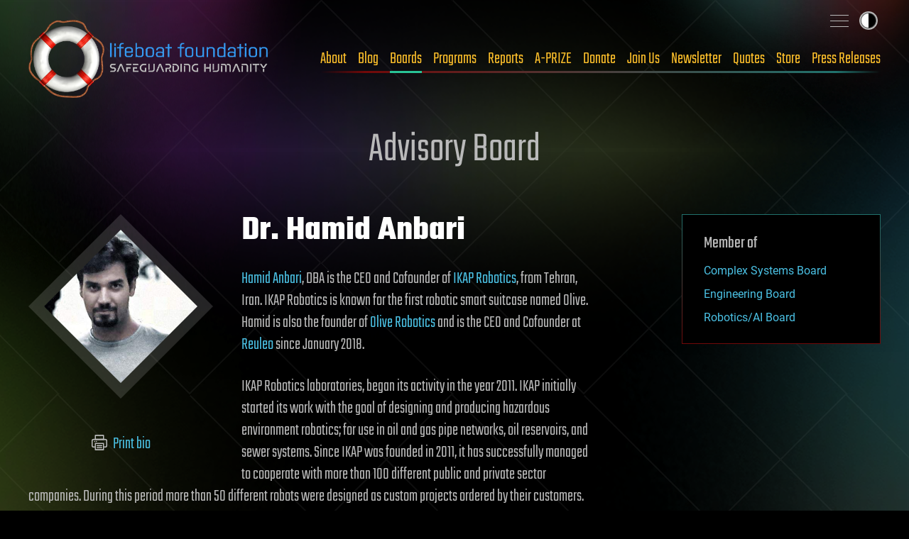

--- FILE ---
content_type: text/html
request_url: https://russian.lifeboat.com/ex/bios.hamid.anbari
body_size: 11166
content:
<!DOCTYPE html>
<html lang="en" class="no-js">

<head>
  <title>Lifeboat Foundation Bios: Dr. Hamid Anbari</title>
  <meta property="og:image" content="https://russian.lifeboat.com/board/hamid.anbari.jpg" />
  <meta property="og:description" content="Hamid Anbari, DBA is the CEO and Cofounder of IKAP Robotics, from Tehran, Iran. IKAP Robotics is known for the first robotic smart suitcase named Olive. Hamid is also the founder of Olive Robotics and is the CEO and Cofounder at Reuleo since January 2018." />
<script>const ucs=localStorage.getItem('user-color-scheme');ucs && document.documentElement.setAttribute('data-user-color-scheme', ucs);</script>
<meta charset="UTF-8" />
<meta name="viewport" content="width=device-width, initial-scale=1.0" />
<link rel="icon" type="image/x-icon" href="/favicon.ico">
<link rel="icon" type="image/png" sizes="512x512" href="/favicon-512.png">
<link rel="apple-touch-icon" sizes="180x180" href="/apple-touch-icon.png">
<meta name="msapplication-TileImage" content="/ms-icon-144x144.png">
<link rel="icon" type="image/png" sizes="64x64" href="/favicon-64.png">
<link rel="icon" type="image/png" sizes="32x32" href="/favicon-32.png">
<link rel="canonical" href="https://lifeboat.com/ex/bios.hamid.anbari" />
<meta name="description" content="Hamid Anbari, DBA is the CEO and Cofounder of IKAP Robotics, from Tehran, Iran. IKAP Robotics is known for the first robotic smart suitcase named Olive. Hamid is also the founder of Olive Robotics and is the CEO and Cofounder at Reuleo since January 2018." />
<!--  This is our 2025 library. Next two lines are for Facebook -->
<meta property="og:site_name" content="Lifeboat Foundation" />
<meta property="og:type" content="website" />
<meta property="og:url" content="https://russian.lifeboat.com/ex/bios.hamid.anbari" />
<meta property="og:title" content="Lifeboat Foundation Bios: Dr. Hamid Anbari" />
<meta name="twitter:description" content="Hamid Anbari, DBA is the CEO and Cofounder of IKAP Robotics, from Tehran, Iran. IKAP Robotics is known for the first robotic smart suitcase named Olive. Hamid is also the founder of Olive Robotics and is the CEO and Cofounder at Reuleo since January 2018." />
<meta name="twitter:card" content="summary_large_image" />
<meta name="twitter:creator" content="@LifeboatHQ" />
<meta name="twitter:site" content="@LifeboatHQ" />
<meta name="twitter:image" content="https://lifeboat.com/board/hamid.anbari.jpg" />
<link rel="stylesheet" media="all" href="/fonts/fonts.css" />
<link rel="stylesheet" media="all" href="/css/all.css" />
<link rel="stylesheet" media="print" href="/css/print.css" />
<script src="https://cdn.plyr.io/3.8.3/plyr.js"></script>
<link rel="stylesheet" href="https://cdn.plyr.io/3.8.3/plyr.css" />
</head>

<body class="inner">
  <div class="site-wrap">
    <a class="skip-link | button" href="#main-content">Skip to content</a>
    <header class="site-head">
      <div class="wrapper">
        <div class="site-head__inner">
          <a href="/" aria-label="Lifeboat Foundation - home" class="site-head__brand">Lifeboat Foundation: Safeguarding Humanity</a>
          <nav class="nav | site-head__nav | font-sans" aria-label="Primary">
            <ul class="nav__list">
              <li>
                <a href="/ex/about">About</a>
              </li>
              <li>
                <a href="/blog">Blog</a>
              </li>
              <li>
                <a href="/ex/boards">Boards</a>
              </li>
              <li>
                <a href="/ex/programs">Programs</a>
              </li>
              <li>
                <a href="/ex/reports">Reports</a>
              </li>
              <li>
                <a href="/ex/a-prize">A-PRIZE</a>
              </li>
              <li>
                <a href="/ex/donate">Donate</a>
              </li>
              <li>
                <a href="/ex/join.us">Join Us</a>
              </li>
              <li>
                <a href="/newsletter.cgi">Newsletter</a>
              </li>
              <li>
                <a href="/ex/quotes">Quotes</a>
              </li>
              <li>
                <a href="/store">Store</a>
              </li>
              <li>
                <a href="/ex/press.releases">Press Releases</a>
              </li>
            </ul>
          </nav>
        </div>
        <input type="checkbox" id="sitemap-toggler" class="visually-hidden" />
        <label for="sitemap-toggler">
          <span>Toggle sitemap</span>
        </label>
        <nav aria-label="Secondary" class="nav | site-head__nav-secondary">
          <div>
            <h2>Lifeboat Foundation <strong>Sitemap</strong>
            </h2>
            <form method="GET" name="GoogleForm" autocomplete="off" action="https://www.google.com/search">
              <input type="hidden" name="ie" value="UTF-8" />
              <input type="hidden" name="oe" value="UTF-8" />
              <input type="hidden" name="domains" value="lifeboat.com" />
              <input type="hidden" name="sitesearch" value="lifeboat.com" />
              <input type="text" name="q" id="search_text" placeholder="Search" />
              <button type="submit" name="btnG">
                <svg class="icon-search" data-name="Layer 1" xmlns="http://www.w3.org/2000/svg" viewBox="0 0 20 20">
                  <defs>
                    <style>
                      .cls-1 {
                        fill: none;
                        stroke: #000;
                        stroke-linecap: round;
                        stroke-linejoin: round;
                        stroke-width: 2px;
                      }
                    </style>
                  </defs>
                  <title>icon-search</title>
                  <circle class="cls-1" cx="8.5" cy="8.5" r="7.5" />
                  <line class="cls-1" x1="19" y1="19" x2="13.8" y2="13.8" />
                </svg>
              </button>
            </form>
          </div>
          <ul class="site-map">
            <li class="main-areas">
              <div>
                <h3>Main Areas</h3>
                <ul>
                  <li>
                    <a href="/">Home</a>
                  </li>
                  <li>
                    <a href="/ex/about">About</a>
                  </li>
                  <li>
                    <a href="/ex/boards">Boards</a>
                  </li>
                  <li>
                  <li>
                    <a href="/blog">Blog</a>
                  </li>
                  <li>
                    <a href="/ex/programs">Programs</a>
                  </li>
                  <li>
                    <a href="/ex/reports">Reports</a>
                  </li>
                  <li>
                    <a href="/ex/a-prize">A-PRIZE</a>
                  </li>
                  <li>
                    <a href="/ex/donate">Donate</a>
                  </li>
                  <li>
                    <a href="/ex/join.us">Join Us</a>
                  </li>
                  <li>
                    <a href="/newsletter.cgi">Newsletter</a>
                  </li>
                  <li>
                    <a href="/ex/quotes">Quotes</a>
                  </li>
                  <li>
                    <a href="/store">Store</a>
                  </li>
                  <li>
                    <a href="/ex/press.releases">Press Releases</a>
                  </li>
                </ul>
              </div>
            </li>
            <li class="current-programs">
              <div>
                <h3>Current Programs</h3>
                <ul>
                  <li>
                    <a href="/ex/aishield">AIShield</a>
                  </li>
                  <li>
                    <a href="/ex/asteroidshield">AsteroidShield</a>
                  </li>
                  <li>
                    <a href="/ex/bioshield">BioShield</a>
                  </li>
                  <li>
                    <a href="/ex/infopreserver">InfoPreserver</a>
                  </li>
                  <li>
                    <a href="/ex/internetshield">InternetShield</a>
                  </li>
                  <li>
                    <a href="/ex/lifepreserver">LifePreserver</a>
                  </li>
                  <li>
                    <a href="/ex/lifeshieldbunkers">LifeShield Bunkers</a>
                  </li>
                  <li>
                    <a href="/ex/nanoshield">NanoShield</a>
                  </li>
                  <li>
                    <a href="/ex/scientificfreedomshield">ScientificFreedomShield</a>
                  </li>
                  <li>
                    <a href="/ex/securitypreserver">SecurityPreserver</a>
                  </li>
                  <li>
                    <a href="/ex/spacehabitats">Space Habitats</a>
                  </li>
                  <li>
                    <a href="/ex/x-risks-network">X-Risks Network</a>
                  </li>
                </ul>
              </div>
            </li>
            <li class="cool-places">
              <div>
                <h3>Cool Places</h3>
                <ul>
                  <li>
                    <a href="/ex/arki">Ark I</a>
                  </li>
                  <li>
                    <a href="/ex/blue.beauty">Blue Beauty</a>
                  </li>
                  <li>
                    <a href="/ex/em">EM Launch</a>
                  </li>
                  <li>
                    <a href="/ex/getas">GETAS</a>
                  </li>
                  <li>
                    <a href="/ex/song">Official Song</a>
                  </li>
                </ul>
              </div>
            </li>
            <li class="working-together">
              <div>
                <h3>Working Together</h3>
                <ul>
                  <li>
                    <a href="/ex/a-500">A-500</a>
                  </li>
                  <li>
                    <a href="/ex/banners">Banners</a>
                  </li>
                  <li>
                    <a href="/ex/fight.aids">FightAIDS@Home</a>
                  </li>
                  <li>
                    <a href="/ex/folding.home">Folding@Home</a>
                  </li>
                  <li>
                    <a href="/ex/forums">Forums</a>
                  </li>
                  <li>
                    <a href="/ex/500">Lifeboat 500</a>
                  </li>
                  <li>
                    <a href="/ex/links">Links</a>
                  </li>
                  <li>
                    <a href="/ex/openings">Openings</a>
                  </li>
                  <li>
                    <a href="/ex/spokesperson">Outreach</a>
                  </li>
                  <li>
                    <a href="/ex/partnerships">Partnerships</a>
                  </li>
                  <li>
                    <a href="/ex/rosetta.home">Rosetta@Home</a>
                  </li>
                  <li>
                    <a href="/ex/volunteer">Volunteer Work</a>
                  </li>
                </ul>
              </div>
            </li>
            <li class="about-us">
              <div>
                <h3>About Us</h3>
                <ul>
                  <li>
                    <a href="/ex/bitcoin">Bitcoin Endowment Fund</a>
                  </li>
                  <li>
                    <a href="/ex/boards">Boards</a>
                  </li>
                  <li>
                    <a href="/ex/directors">Board of Directors</a>
                  </li>
                  <li>
                    <a href="/ex/contact.us">Contact Us</a>
                  </li>
                  <li>
                    <a href="/ex/donor.date.list">Donor List</a>
                  </li>
                  <li>
                    <a href="/ex/faq">FAQ</a>
                  </li>
                  <li>
                    <a href="/ex/finances">Finances</a>
                  </li>
                  <li>
                    <a href="/ex/guardian.award">Guardian Award</a>
                  </li>
                  <li>
                    <a href="/ex/ai">Interactive Friendly AI</a>
                  </li>
                  <li>
                    <a href="/ex/logo">Logo</a>
                  </li>
                  <li>
                    <a href="/ex/board.memorial">Memorial Board</a>
                  </li>
                  <li>
                    <a href="/ex/mission.statement">Mission Statement</a>
                  </li>
                  <li>
                    <a href="/ex/procedures">Procedures</a>
                  </li>
                  <li>
                    <a href="/ex/staff">Staff</a>
                  </li>
                  <li>
                    <a href="/ex/supplemental.faq">Supplemental FAQ</a>
                  </li>
                  <li>
                    <a href="/ex/timeline">Timeline</a>
                  </li>
                </ul>
              </div>
            </li>
            <li class="more-programs">
              <div>
                <h3>More Programs</h3>
                <ul>
                  <li>
                    <a href="/ex/alienshield">AlienShield</a>
                  </li>
                  <li>
                    <a href="/ex/antimattershield">AntimatterShield</a>
                  </li>
                  <li>
                    <a href="/ex/biopreserver">BioPreserver</a>
                  </li>
                  <li>
                    <a href="/ex/blackholeshield">BlackHoleShield</a>
                  </li>
                  <li>
                    <a href="/ex/climateshield">ClimateShield</a>
                  </li>
                  <li>
                    <a href="/ex/commpreserver">CommPreserver</a>
                  </li>
                  <li>
                    <a href="/ex/energypreserver">EnergyPreserver</a>
                  </li>
                  <li>
                    <a href="/ex/gammarayshield">GammaRayShield</a>
                  </li>
                  <li>
                    <a href="/ex/neuroethicsshield">NeuroethicsShield</a>
                  </li>
                  <li>
                    <a href="/ex/nuclearshield">NuclearShield</a>
                  </li>
                  <li>
                    <a href="/ex/particleacceleratorshield">ParticleAcceleratorShield</a>
                  </li>
                  <li>
                    <a href="/ex/personalitypreserver">PersonalityPreserver</a>
                  </li>
                  <li>
                    <a href="/ex/seedpreserver">SeedPreserver</a>
                  </li>
                  <li>
                    <a href="/ex/sunshield">SunShield</a>
                  </li>
                </ul>
              </div>
            </li>
            <li class="educational">
              <div>
                <h3>Educational</h3>
                <ul>
                  <li>
                    <a href="/ex/alexa">Alexa</a>
                  </li>
                  <li>
                    <a href="/ex/books">Books</a>
                  </li>
                  <li>
                    <a href="/ex/brochure">Brochure</a>
                  </li>
                  <li>
                    <a href="/ex/coursework">Coursework</a>
                  </li>
                  <li>
                    <a href="/ex/educational.videos">Educational Videos</a>
                  </li>
                  <li>
                    <a href="/ex/fellows">Fellows</a>
                  </li>
                  <li>
                    <a href="/ex/grants">Grants</a>
                  </li>
                  <li>
                    <a href="/ex/interviews">Interviews</a>
                  </li>
                  <li>
                    <a href="/ex/papers">Papers</a>
                  </li>
                  <li>
                    <a href="/ex/resources">Resources</a>
                  </li>
                  <li>
                    <a href="/ex/rss">RSS Tutorial</a>
                  </li>
                  <li>
                    <a href="/ex/scholarship.info">Scholarships</a>
                  </li>
                  <li>
                    <a href="/ex/university.outreach">University Outreach</a>
                  </li>
                  <li>
                    <a href="/ex/videos">Videos</a>
                  </li>
                  <li>
                    <a href="/ex/whats.new">What&#39;s New</a>
                  </li>
                  <li>
                    <a href="/ex/world.news">World News</a>
                  </li>
                  <li>
                    <a href="https://x.com/LifeboatHQ">X Feed</a>
                  </li>
                </ul>
              </div>
            </li>
            <li class="misc">
              <div>
                <h3>Misc</h3>
                <ul>
                  <li>
                    <a href="/ex/counterterrorism">Counterterrorism</a>
                  </li>
                  <li>
                    <a href="https://italian.lifeboat.com/">Italian</a>
                  </li>
                  <li>
                    <a href="/ex/legal">Legal</a>
                  </li>
                  <li>
                    <a href="/ex/media">Media</a>
                  </li>
                  <li>
                    <a href="/ex/vendor">Member Verification</a>
                  </li>
                  <li>
                    <a href="/ex/services.cgi">Membership Benefits</a>
                  </li>
                  <li>
                    <a href="/ex/privacy.policy">Privacy</a>
                  </li>
                  <li>
                    <a href="https://russian.lifeboat.com/">Russian</a>
                  </li>
                  <li>
                    <a href="/ex/vip">VIP</a>
                  </li>
                </ul>
              </div>
              <div>
                <p class="fund-campaigns">
                  <a href="https://www.indiegogo.com/lifeboatfoundation">
                    <svg class="logo-indiegogo" xmlns="http://www.w3.org/2000/svg" viewBox="0 0 600 85.5">
                      <defs>
                        <style>
                          .cls-1 {
                            fill: #e51075;
                          }
                        </style>
                      </defs>
                      <title>logo-indiegogo</title>
                      <path class="cls-1" d="M0,1.1H22.8V84.5H0ZM81.2,39.6h.3V1h21.8V84.4h-21L56.1,41.1h-.3V84.4H34.1V1h24Zm78.9,3.2c0-20.9-5.9-21.5-15.6-21.5h-7V65.2h8c8.5,0,14.6-1.4,14.6-22.4ZM114.7,1.1H143c27.2,0,40.2,7.2,40.2,41.6,0,35.1-12.8,41.7-39.9,41.7H114.6C114.7,84.4,114.7,1.1,114.7,1.1Zm76.7,0h22.8V84.5H191.4V1.1ZM402.7,65.7c12.4,0,14.2-8.4,14.2-22.2,0-13.6-1.7-22.1-14.2-22.1s-14.3,8.4-14.3,22C388.4,57.3,390.2,65.7,402.7,65.7Zm0-65.7C434.5,0,440,20.4,440,42.8s-5.6,42.6-37.3,42.6S365.3,65,365.3,42.8C365.3,20.4,370.9,0,402.7,0Zm160,65.7c12.4,0,14.2-8.4,14.2-22.2,0-13.6-1.7-22.1-14.2-22.1s-14.3,8.4-14.3,22C548.4,57.3,550.1,65.7,562.7,65.7Zm0-65.7C594.5,0,600,20.4,600,42.8s-5.6,42.6-37.3,42.6S525.2,65,525.2,42.8C525.2,20.4,530.9,0,562.7,0ZM321.5,52.3,324,34.2h33.1V84.5h-21a69.68,69.68,0,0,1-12.9,1c-28,0-34.9-17.4-34.9-42.6C288.3,14,297.8.1,327.2.1c10.6,0,20.1,2.7,26.5,6.8L341.5,25.5a30.72,30.72,0,0,0-15.3-3.8c-9,0-15,2.4-15,21.9,0,18.8,3.6,23.5,14.1,23.5,11.2,0,10.9-4.1,10.9-13.3V52.3Zm160,0L484,34.2h33.1V84.5h-21a69.68,69.68,0,0,1-12.9,1c-28,0-34.9-17.4-34.9-42.6C448.3,14,457.8.1,487.2.1c10.6,0,20,2.7,26.5,6.8L501.5,25.5a30.72,30.72,0,0,0-15.3-3.8c-9,0-15,2.4-15,21.9,0,18.8,3.6,23.5,14.1,23.5,11.2,0,10.9-4.1,10.9-13.3V52.3ZM282.3,21.4H248V32.3h25.3l-2.8,19.8H247.9V64.6h34.3V84.4H225.6V1h56.7Z" />
                    </svg>
                  </a>
                  <a href="https://www.kickstarter.com/profile/lifeboatfoundation">
                    <svg class="logo-kickstarter" data-name="Layer 1" xmlns="http://www.w3.org/2000/svg" viewBox="0 0 1643.42 191.99">
                      <defs>
                        <style>
                          .cls-1 {
                            fill: #141d10;
                          }

                          .cls-2 {
                            fill: #7bc043;
                          }
                        </style>
                      </defs>
                      <title>logo-kickstarter</title>
                      <g>
                        <path class="cls-1" d="M60,66.57l33.88-49.1Q103.54,3.61,118.74,3.6a29.82,29.82,0,0,1,21.48,8.81,28.34,28.34,0,0,1,9.07,21.08,27.45,27.45,0,0,1-4.8,16L113.94,93.92l37.35,47.37a25.83,25.83,0,0,1,5.61,16.54,29.76,29.76,0,0,1-8.81,21.55,28.76,28.76,0,0,1-21.35,9q-13.74,0-20.94-8.94L60,122.34v31.49q0,13.48-4.67,20.95-8.55,13.6-24.82,13.6-14.81,0-23-10Q0,169.17,0,154V37.22q0-14.4,7.74-23.74Q15.87,3.61,30.15,3.6a29.54,29.54,0,0,1,22.68,9.88,25.09,25.09,0,0,1,6.41,11.07Q60,28,60,37.49Zm168.3-25.74v113q0,14.68-7.6,24.15-8.15,10.41-22.55,10.4a29.28,29.28,0,0,1-22.28-9.73q-7.6-8.15-7.6-24.82v-113q0-18.94,7.6-27.49,8.67-9.73,22.28-9.74t22.28,9.61Q228.35,22,228.34,40.83ZM336.39,0q33.21-.13,61.1,22.28,21.88,17.61,21.88,36.42,0,16-13.34,24.82a29.25,29.25,0,0,1-16.55,5.07,29.94,29.94,0,0,1-14-3.47q-2.81-1.47-13.88-13.48a35.28,35.28,0,0,0-50.76-.86,34.84,34.84,0,0,0-10.08,25.28,34.67,34.67,0,0,0,10.08,25.15,33.33,33.33,0,0,0,24.88,10.34q12.27,0,22.81-8.27,6.54-6.27,12.94-12.54,6.94-6,17.61-6a29.75,29.75,0,0,1,21.28,8.61,27.78,27.78,0,0,1,9,20.88q0,16.68-19.61,33.75-27.5,24-63.51,24a95.92,95.92,0,0,1-42-9.48,94.57,94.57,0,0,1-39.69-35.29,93.23,93.23,0,0,1-14.74-50.9q0-41.34,30.69-70.43Q297.55.26,336.39,0ZM490.48,66.57l33.89-49.1Q534,3.61,549.19,3.6a29.82,29.82,0,0,1,21.48,8.81,28.34,28.34,0,0,1,9.07,21.08,27.45,27.45,0,0,1-4.8,16L544.39,93.92l37.35,47.37a25.83,25.83,0,0,1,5.61,16.54,29.76,29.76,0,0,1-8.81,21.55,28.76,28.76,0,0,1-21.35,9q-13.74,0-20.94-8.94l-45.77-57.1v31.49q0,13.48-4.67,20.95-8.54,13.6-24.81,13.6-14.81,0-22.95-10-7.6-9.21-7.6-24.42V37.22q0-14.4,7.74-23.74,8.13-9.87,22.41-9.88a29.54,29.54,0,0,1,22.68,9.88,25,25,0,0,1,6.4,11.07q.81,3.47.8,12.94Z" />
                        <path class="cls-2" d="M624.91,118.21q10,0,21.35,8.8,14.15,11.08,19.35,11.07,7.74,0,7.73-8,0-4.4-4.53-7.47-2.4-1.6-26.95-10.27Q601.71,98.2,601.7,60q0-28.81,21.21-45.49Q641.45,0,668.81,0q23.61,0,41.09,11.27t17.48,29q0,10.68-6.61,17.81t-17.14,7.14q-11.07,0-24.55-10.54-8.4-6.53-12.67-6.53-7.33,0-7.34,7.2,0,6.81,18.14,12.41Q702.31,75.66,716,87q18.27,15.21,18.28,42.69,0,29.9-20.55,46.7Q694.69,192,664.14,192t-50.57-16.28q-16-12.94-16-30.29a26,26,0,0,1,7.88-19.34A27.15,27.15,0,0,1,624.91,118.21ZM785.55,60.84H769.67q-13.21,0-21.88-7.2Q738.58,45.9,738.58,33a28.27,28.27,0,0,1,4.34-14.88A24.52,24.52,0,0,1,754.13,7.94q6.87-3,32.62-3h60.57q22.27,0,28.82,2.67a24.49,24.49,0,0,1,11.67,10.07,27.84,27.84,0,0,1,4.47,15q0,12.41-9.87,21.62-7.06,6.52-23.08,6.53H845.58v90.72q0,14.82-5.07,22.95-8.53,13.61-24.68,13.61T791,175.71q-5.47-7.74-5.47-23.48Zm146,102.6q-4.28,10.13-8.81,15.07a28.79,28.79,0,0,1-22,9.87q-15.88,0-24.68-12.81a29.49,29.49,0,0,1-5.21-17.07,37.34,37.34,0,0,1,3.74-15.88l57-121.27Q939.78,3.6,959.12,3.6q19.62,0,28.15,18.28l57.51,122.21a33.88,33.88,0,0,1,3.47,14.54,30,30,0,0,1-30.16,29.75q-11.61,0-19.34-7.2-5.75-5.33-11.48-17.74Zm249.42-46.57,14.13,22.68a36.5,36.5,0,0,1,5.88,19.48,27.84,27.84,0,0,1-8.74,21,29.88,29.88,0,0,1-21.41,8.33q-16.29,0-24.69-13.87L1121,133.42V158.1a30.08,30.08,0,0,1-8.34,21.48,27.7,27.7,0,0,1-21,8.8q-15.48,0-23.48-11.07-7.2-9.74-7.2-25.62V39.49q0-34.54,37.22-34.55h38.16a61.34,61.34,0,0,1,35,10.87A64,64,0,0,1,1194.93,44a66.17,66.17,0,0,1,5.61,26.28Q1200.54,95,1180.93,116.87Zm71.34-56h-15.88q-13.2,0-21.87-7.2-9.21-7.74-9.21-20.68a28.35,28.35,0,0,1,4.33-14.88,24.52,24.52,0,0,1,11.21-10.14q6.87-3,32.62-3H1314q22.28,0,28.82,2.67a24.51,24.51,0,0,1,11.68,10.07,27.92,27.92,0,0,1,4.46,15q0,12.41-9.87,21.62-7.07,6.52-23.08,6.53h-13.74v90.72q0,14.82-5.07,22.95-8.54,13.61-24.68,13.61t-24.82-12.41q-5.48-7.74-5.47-23.48Zm178,69.91h27.28q16.92,0,25.17,6.94a26.73,26.73,0,0,1,9.72,21.34q0,13.35-9.74,21.62-7.61,6.4-25,6.4H1410.9q-16.55,0-22.68-2.53-12-4.94-15.87-16.15-2.41-7.2-2.4-23.61v-99c0-8.28.26-13.83.79-16.68a27.77,27.77,0,0,1,7.08-14.68,29.11,29.11,0,0,1,16.27-8.68q4.67-.78,19-.79h35.89q14.67,0,17.08.27,9.6.93,15.73,5.6,11,8.27,11,21.61,0,14.4-9.59,22-8.52,6.8-23.3,6.8h-29.55V73.65h23.55q10.37,0,17.16,5.47,7.18,5.86,7.19,16.14,0,21.75-26.48,21.75h-21.42Zm193.16-13.88,14.14,22.68a36.58,36.58,0,0,1,5.87,19.48,27.84,27.84,0,0,1-8.74,21,29.88,29.88,0,0,1-21.41,8.33q-16.29,0-24.68-13.87l-25.09-41.09V158.1a30.08,30.08,0,0,1-8.34,21.48,27.7,27.7,0,0,1-21,8.8q-15.48,0-23.48-11.07-7.2-9.74-7.2-25.62V39.49q0-34.54,37.22-34.55h38.15a61.33,61.33,0,0,1,35,10.87A64,64,0,0,1,1637.41,44,66.17,66.17,0,0,1,1643,70.31Q1643,95,1623.41,116.87Z" />
                      </g>
                    </svg>
                  </a>
                </p>
                <ul class="social">
                  <li>
                    <a href="https://www.facebook.com/groups/lifeboatfoundation" aria-label="Facebook">
                      <svg class="icon-facebook" data-name="Layer 1" xmlns="http://www.w3.org/2000/svg" viewBox="0 0 114.32 125.82">
                        <title>Facebook</title>
                        <path d="M57.16,8a12,12,0,0,1,6,1.61l37.16,21.45a12,12,0,0,1,6,10.39V84.36a12,12,0,0,1-6,10.39L63.16,116.21a12,12,0,0,1-12,0L14,94.76A12,12,0,0,1,8,84.37V41.46a12,12,0,0,1,6-10.39L51.16,9.61a12,12,0,0,1,6-1.61m0-8a20,20,0,0,0-10,2.68L10,24.14A20,20,0,0,0,0,41.46v42.9a20,20,0,0,0,10,17.32l37.16,21.46a20,20,0,0,0,20,0l37.16-21.45a20,20,0,0,0,10-17.32V41.46a20,20,0,0,0-10-17.32L67.16,2.68A20,20,0,0,0,57.16,0Z" />
		  	<path d="M 70.2,66.6 72,55 H 60.8 v -7.6 c 0,-3.2 1.6,-6.3 6.6,-6.3 h 5.1 v -9.9 c 0,0 -4.6,-0.8 -9,-0.8 -9.3,0 -15.3,5.6 -15.3,15.7 V 55 H 38 V 66.6 H 48.2 V 94.7 H 60.8 V 66.6 Z"></path>
                      </svg>
                    </a>
                  </li>
                  <li>
                    <a href="https://x.com/LifeboatHQ" aria-label="Twitter">
                      <svg class="icon-twitter" data-name="Layer 1" xmlns="http://www.w3.org/2000/svg" viewBox="0 0 114.32 125.82">
                        <title>X</title>
                        <path d="M57.16,8a12,12,0,0,1,6,1.61l37.16,21.45a12,12,0,0,1,6,10.39V84.36a12,12,0,0,1-6,10.39L63.16,116.21a12,12,0,0,1-12,0L14,94.76A12,12,0,0,1,8,84.37V41.46a12,12,0,0,1,6-10.39L51.16,9.61a12,12,0,0,1,6-1.61m0-8a20,20,0,0,0-10,2.68L10,24.14A20,20,0,0,0,0,41.46v42.9a20,20,0,0,0,10,17.32l37.16,21.46a20,20,0,0,0,20,0l37.16-21.45a20,20,0,0,0,10-17.32V41.46a20,20,0,0,0-10-17.32L67.16,2.68A20,20,0,0,0,57.16,0Z" />
			<path d="m 76.9,34.8 h 9.8 l -21.4,24.3 25,33.1 H 70.6 L 55.3,72.1 37.7,92.2 H 27.9 L 50.6,66.1 26.6,34.7 h 20.1 l 13.9,18.4 z m -3.4,51.7 h 5.4 l -35,-46.2 h -5.8 z"></path>
                      </svg>
                    </a>
                  </li>
                  <li>
                    <a href="https://www.linkedin.com/groups/35656" aria-label="LinkedIn">
                      <svg class="icon-linkedin" data-name="Layer 1" xmlns="http://www.w3.org/2000/svg" viewBox="0 0 114.32 125.82">
                        <title>LinkedIn</title>
                        <path d="M57.16,8a12,12,0,0,1,6,1.61l37.16,21.45a12,12,0,0,1,6,10.39V84.36a12,12,0,0,1-6,10.39L63.16,116.21a12,12,0,0,1-12,0L14,94.76A12,12,0,0,1,8,84.37V41.46a12,12,0,0,1,6-10.39L51.16,9.61a12,12,0,0,1,6-1.61m0-8a20,20,0,0,0-10,2.68L10,24.14A20,20,0,0,0,0,41.46v42.9a20,20,0,0,0,10,17.32l37.16,21.46a20,20,0,0,0,20,0l37.16-21.45a20,20,0,0,0,10-17.32V41.46a20,20,0,0,0-10-17.32L67.16,2.68A20,20,0,0,0,57.16,0Z" />
                        <path d="M85.16,30.91h-56a4,4,0,0,0-4,4v56a4,4,0,0,0,4,4h56a4,4,0,0,0,4-4v-56A4,4,0,0,0,85.16,30.91Zm-40,54h-10v-30h10Zm-5-34a6,6,0,1,1,6-6A6,6,0,0,1,40.16,50.91Zm39,34h-10v-20c0-1.66-2.24-3-5-3-4,0-5,5.34-5,7v16h-10v-30h10v7c0-5,4.48-7,10-7a10,10,0,0,1,10,10Z" />
                      </svg>
                    </a>
                  </li>
                  <li>
                    <a href="https://youtube.com/LifeboatHQ" aria-label="YouTube">
                      <svg class="icon-youtube" data-name="Layer 1" xmlns="http://www.w3.org/2000/svg" viewBox="0 0 114.32 125.82">
                        <title>YouTube</title>
                        <path d="M57.16,8a12,12,0,0,1,6,1.61l37.16,21.45a12,12,0,0,1,6,10.39V84.36a12,12,0,0,1-6,10.39L63.16,116.21a12,12,0,0,1-12,0L14,94.76A12,12,0,0,1,8,84.37V41.46a12,12,0,0,1,6-10.39L51.16,9.61a12,12,0,0,1,6-1.61m0-8a20,20,0,0,0-10,2.68L10,24.14A20,20,0,0,0,0,41.46v42.9a20,20,0,0,0,10,17.32l37.16,21.46a20,20,0,0,0,20,0l37.16-21.45a20,20,0,0,0,10-17.32V41.46a20,20,0,0,0-10-17.32L67.16,2.68A20,20,0,0,0,57.16,0Z" />
  			<path d="m 95.2,48.8 c -0.9,-3.4 -3.6,-6.1 -7,-7 -6.2,-1.7 -31,-1.7 -31,-1.7 0,0 -24.8,0 -31,1.7 -3.4,0.9 -6.1,3.6 -7,7 -1.7,6.2 -1.7,16.1 -1.7,16.1 0,0 0,9.9 1.7,16.1 0.9,3.4 3.6,6.1 7,7 6.2,1.7 31,1.7 31,1.7 0,0 24.8,0 31,-1.7 3.4,-0.9 6.1,-3.6 7,-7 1.7,-6.2 1.7,-16.1 1.7,-16.1 0,0 0,-9.9 -1.7,-16.1 z m -46,26.5 V 51.5 l 21.7,11.9 z" />
                      </svg>
                    </a>
                  </li>
                  <li>
                    <a href="https://rumble.com/LifeboatHQ" aria-label="Rumble">
                      <svg class="icon-rumble" data-name="Layer 1" xmlns="http://www.w3.org/2000/svg" viewBox="0 0 114.32 125.82">
                        <title>Rumble</title>
                        <path d="M57.16,8a12,12,0,0,1,6,1.61l37.16,21.45a12,12,0,0,1,6,10.39V84.36a12,12,0,0,1-6,10.39L63.16,116.21a12,12,0,0,1-12,0L14,94.76A12,12,0,0,1,8,84.37V41.46a12,12,0,0,1,6-10.39L51.16,9.61a12,12,0,0,1,6-1.61m0-8a20,20,0,0,0-10,2.68L10,24.14A20,20,0,0,0,0,41.46v42.9a20,20,0,0,0,10,17.32l37.16,21.46a20,20,0,0,0,20,0l37.16-21.45a20,20,0,0,0,10-17.32V41.46a20,20,0,0,0-10-17.32L67.16,2.68A20,20,0,0,0,57.16,0Z" />
			<path d="m 57.2,8 c 2.1,0 4.2,0.6 6,1.6 l 37.2,21.5 c 3.7,2.1 6,6.1 6,10.4 v 42.9 c 0,4.3 -2.3,8.2 -6,10.4 l -37.2,21.4 c -3.7,2.1 -8.3,2.1 -12,0 L 14,94.7 C 10.3,92.6 8,88.6 8,84.3 V 41.4 C 8,37.1 10.3,33.2 14,31 L 51.2,9.6 C 53,8.5 55.1,8 57.2,8 m 0,-8 c -3.5,0 -7,0.9 -10,2.7 L 10,24.1 C 3.8,27.7 0,34.3 0,41.4 v 42.9 c 0,7.1 3.8,13.7 10,17.3 l 37.2,21.5 c 6.2,3.6 13.8,3.6 20,0 l 37.2,-21.5 c 6.2,-3.6 10,-10.2 10,-17.3 V 41.4 c 0,-7.1 -3.8,-13.7 -10,-17.3 L 67.2,2.7 C 64.2,0.9 60.7,0 57.2,0 Z" />
			<path d="m 65.7,67.9 c 2.2,-1.8 2.2,-5.2 0,-7 C 62.5,58.3 59.1,56 55.4,54.2 52.8,53 50,54.7 49.6,57.6 c -0.6,4.5 -0.7,8.9 -0.3,13.2 0.3,2.9 3.1,4.7 5.7,3.6 3.8,-1.6 7.4,-3.8 10.7,-6.5 z M 82.3,55 c 4.9,5.3 4.9,13.5 0,18.9 C 73.9,83.1 63,89.7 50.9,92.7 44.5,94.3 37.9,90.5 36.1,84.1 32.4,71.6 33,57.5 36.5,45 c 1.9,-6.6 8,-10.7 14.4,-9.2 11.9,2.8 23,10 31.4,19.2 z" />
                      </svg>
                    </a>
                  </li>
                </ul>
              </div>
            </li>
          </ul>
        </nav>
        <a role="presentation" id="theme-toggler">Toggle light / dark theme</a>
      </div>
    </header>
   <script>document.querySelector('a[href="/ex/boards"]').setAttribute('data-state', 'active')</script>
    <div class="wrapper">
      <div class="inner-intro">
        <h1>
          <a href="/ex/boards">Advisory Board</a>
        </h1>
      </div>
      <div class="inner-content mobile-reverse-order">
        <main tabindex="-1" id="main-content" class="flow  bio">
          <div class="avatar">
            <a href="#" onclick="return false;" data-micromodal-trigger="person" class="diamond-frame-link">
              <div class="diamond-frame">
                <img src="/board/hamid.anbari.jpg" alt="Dr. Hamid Anbari">
              </div>
            </a>
            <p>
              <a href="javascript:window.print()" class="print">
                <svg id="icon-print" data-name="Layer 1" xmlns="http://www.w3.org/2000/svg" viewBox="0 0 406.26 402">
                  <title>icon-print</title>
                  <g data-name=" 1">
                    <path d="M309.13,136h-212a15,15,0,0,1-15-15h0V15a15,15,0,0,1,15-15h212a15,15,0,0,1,15,15V121a15,15,0,0,1-15,15Zm-197-30h182V30h-182Z" />
                    <path d="M309.13,402h-212a15,15,0,0,1-15-15V224.09a15,15,0,0,1,15-15h212a15,15,0,0,1,15,15V387A15,15,0,0,1,309.13,402Zm-197-30h182V239.09h-182Z" />
                    <path d="M357.38,331H309.13a15,15,0,0,1,0-30h48.25a18.9,18.9,0,0,0,18.88-18.88V154.89A18.9,18.9,0,0,0,357.38,136H48.88A18.9,18.9,0,0,0,30,154.89V282.12A18.9,18.9,0,0,0,48.88,301H97.13a15,15,0,0,1,0,30H48.88A48.94,48.94,0,0,1,0,282.12V154.89A48.93,48.93,0,0,1,48.88,106h308.5a48.93,48.93,0,0,1,48.88,48.89V282.12A48.94,48.94,0,0,1,357.38,331Z" />
                    <path d="M81.13,188a14.66,14.66,0,0,1-1.48-.07c-.48-.05-1-.13-1.45-.22a13.59,13.59,0,0,1-1.43-.36c-.43-.14-.93-.31-1.38-.5s-.89-.4-1.32-.63a12.45,12.45,0,0,1-1.27-.75c-.4-.27-.8-.56-1.18-.87a14.81,14.81,0,0,1-1.1-1c-.35-.35-.68-.72-1-1.1a14.34,14.34,0,0,1-.87-1.18q-.41-.62-.75-1.26c-.23-.43-.44-.88-.63-1.33s-.35-.92-.5-1.38-.26-1-.36-1.43a13.68,13.68,0,0,1-.22-1.45,15,15,0,0,1,0-3c0-.48.13-1,.22-1.45a13.59,13.59,0,0,1,.36-1.43c.14-.43.31-.93.5-1.38s.4-.9.63-1.33.48-.85.75-1.26a14.34,14.34,0,0,1,.87-1.18,14.81,14.81,0,0,1,1-1.1c.35-.35.72-.68,1.1-1a13.76,13.76,0,0,1,1.18-.87,12.45,12.45,0,0,1,1.27-.75q.65-.34,1.32-.63c.45-.19.92-.35,1.38-.5s1-.26,1.43-.36a13.68,13.68,0,0,1,1.45-.22,16.15,16.15,0,0,1,2.95,0c.49.05,1,.13,1.46.22a12.28,12.28,0,0,1,1.42.36c.42.14.94.31,1.39.5s.89.4,1.32.63a14.6,14.6,0,0,1,1.27.75c.4.27.8.56,1.18.87a14.81,14.81,0,0,1,1.1,1c.35.35.67.72,1,1.1a11.92,11.92,0,0,1,.87,1.18,14.43,14.43,0,0,1,.75,1.26c.23.43.44.88.63,1.33s.35.92.5,1.38.26,1,.36,1.43a13.68,13.68,0,0,1,.22,1.45,15,15,0,0,1,0,3c0,.48-.13,1-.22,1.45a13.59,13.59,0,0,1-.36,1.43c-.14.43-.31.93-.5,1.38s-.4.9-.63,1.33-.48.85-.75,1.26-.57.8-.87,1.18a12.89,12.89,0,0,1-1,1.1c-.35.35-.72.68-1.1,1a13.76,13.76,0,0,1-1.18.87,14.6,14.6,0,0,1-1.27.75q-.64.34-1.32.63c-.45.19-.92.35-1.39.5a14.06,14.06,0,0,1-1.42.36c-.48.1-1,.17-1.46.22A14.46,14.46,0,0,1,81.13,188Z" />
                    <path d="M125.13,188a10.41,10.41,0,0,1-1.48-.07c-.48-.07-1-.13-1.45-.22a13.59,13.59,0,0,1-1.43-.36c-.43-.14-.93-.31-1.38-.5s-.9-.4-1.33-.63-.85-.48-1.26-.75a14.34,14.34,0,0,1-1.18-.87,14.81,14.81,0,0,1-1.1-1c-.35-.35-.68-.72-1-1.1a13.76,13.76,0,0,1-.87-1.18,14.69,14.69,0,0,1-.76-1.27c-.22-.43-.43-.87-.62-1.32s-.35-.92-.5-1.38-.26-1-.36-1.43a13.68,13.68,0,0,1-.22-1.45,15,15,0,0,1,0-3c0-.48.13-1,.22-1.45a13.59,13.59,0,0,1,.36-1.43c.14-.43.31-.93.5-1.38s.4-.89.62-1.32a14.69,14.69,0,0,1,.76-1.27c.27-.4.56-.8.87-1.18a14.81,14.81,0,0,1,1-1.1c.35-.35.72-.68,1.1-1a14.34,14.34,0,0,1,1.18-.87q.61-.41,1.26-.75c.43-.23.88-.44,1.33-.63s.92-.35,1.38-.5,1-.26,1.43-.36a13.68,13.68,0,0,1,1.45-.22,16.7,16.7,0,0,1,3,0c.48.05,1,.13,1.45.22a13.59,13.59,0,0,1,1.43.36c.43.14.93.31,1.38.5s.89.4,1.32.63.86.48,1.27.75a14.34,14.34,0,0,1,1.18.87,14.81,14.81,0,0,1,1.1,1c.35.35.67.72,1,1.1a11.92,11.92,0,0,1,.87,1.18,14.6,14.6,0,0,1,.75,1.27q.34.65.63,1.32c.19.45.35.92.5,1.38s.26,1,.36,1.43a13.68,13.68,0,0,1,.22,1.45,15,15,0,0,1,0,3c-.05.48-.13,1-.22,1.45a13.59,13.59,0,0,1-.36,1.43c-.14.43-.31.93-.5,1.38s-.4.89-.63,1.32a14.6,14.6,0,0,1-.75,1.27c-.27.4-.57.8-.87,1.18a12.89,12.89,0,0,1-1,1.1c-.35.35-.72.68-1.1,1a13.76,13.76,0,0,1-1.18.87,14.6,14.6,0,0,1-1.27.75q-.64.34-1.32.63c-.45.19-.92.35-1.38.5s-1,.26-1.43.36a13.68,13.68,0,0,1-1.45.22A14.91,14.91,0,0,1,125.13,188Z" />
                    <path d="M262.13,296h-118a15,15,0,0,1,0-30h118a15,15,0,0,1,0,30Z" />
                    <path d="M262.13,349h-118a15,15,0,0,1,0-30h118a15,15,0,0,1,0,30Z" />
                  </g>
                </svg> Print bio
              </a>
            </p>
          </div>
          <div id="person" aria-hidden="true" class="modal micromodal-slide">
            <div tabindex="-1" data-micromodal-close class="modal__overlay">
              <div role="dialog" aria-modal="true" aria-labelledby="person-title" class="modal__container">
                <header class="modal__header">
                  <h4 id="person-title" class="modal__title">Dr. Hamid Anbari</h4>
                  <button class="modal__close" aria-label="Close modal" data-micromodal-close></button>
                </header>
                <div id="person-content" class="modal__content | img">
                  <img src="/board/hamid.anbari.jpg" alt="">
                </div>
              </div>
            </div>
          </div>
          <h2>Dr. Hamid Anbari</h2>
          <p><a href="https://www.linkedin.com/in/hamid-anbari-9a7326a7/">Hamid
Anbari</a>, DBA is the CEO and Cofounder of <a
href="http://ikaprobotics.com/">IKAP Robotics</a>, from Tehran, Iran. IKAP
Robotics is known for the first robotic smart suitcase named Olive. Hamid
is also the founder of <a href="http://oliverobotics.com/">Olive
Robotics</a> and is the CEO and Cofounder at <a
href="http://ikaprobotics.com/ikap-projects-reuleo.html">Reuleo</a> since
January 2018.</p>

<p>IKAP Robotics laboratories, began its activity in the year 2011. IKAP
initially started its work with the goal of designing and producing
hazardous environment robotics; for use in oil and gas pipe networks, oil
reservoirs, and sewer systems. Since IKAP was founded in 2011, it has
successfully managed to cooperate with more than 100 different public and
private sector companies. During this period more than 50 different robots
were designed as custom projects ordered by their customers.</p>

<p>After gaining various experiences in robotics and automation, IKAP
decided to branch out to help the everyday lives of people. In this field,
IKAP&rsquo;s first project started by designing and prototyping the first
robotic smart suitcase.</p>

<p>Hamid has received multiple honors and rewards:</p>

						<ul>
						  <li>
<p>1st place in the nationals top researchers</p>

					      </li>
						  <li>
<p><a href="http://www.start-up.world/winner/ikap-robotics/">1st place in
Startup World 2016 in Munich, Germany</a></p>

					      </li>
						  <li>
<p>top Iran&rsquo;s year technology achievement</p>

					      </li>
						  <li>
<p>3rd place in <a
href="http://robotics-worldwide.1046236.n5.nabble.com/robotics-worldwide-Call-For-Participation-RoboCup-IranOpen-2012-tp5067121.html">Robocup
Iranopen 2012</a> <a
href="https://en.wikipedia.org/wiki/IranOpen">International robotic
competition</a></p>

					      </li>
						  <li>
<p>1st place in the Robo Talent 2011, National Robotics competitions,
Zanjan, Iran</p>

					      </li>
						  <li>
<p>the national medal of technology management</p>

					      </li>
						  <li>
<p>Recipient of Diploma in the <a
href="http://www.iena.de/en/home.html">IENA 2011, International innovations
and patents exhibition, Nurnberg, Germany</a></p>

					      </li>
					  </ul>
<p>He was also a <a href="https://www.esnc.eu/">Candidate at the European
Satellite Navigation competition</a> in 2016 and is a Member of the <a
href="http://en.techpark.ir/">Tehran-Pardis Technology Park</a> and of the <a
href="https://www.ifia.com/ifia-members/full-members/iran-islamic-republic-of-firi/">International
Federation of Iran Inventors</a>.</p>

<p>Hamid and his company hold multiple patents. A car suspension diagnostic
unit, Pipe inspection robot with diameter set mechanism, Electric flossing
machine, Hybrid engines turbine with the capability of Increasing the
efficiency and energy recovery to name a few.</p>

<p>Besides the award winning Olive suitcase, they are working on multiple
innovative projects. Among others are <a
href="http://ikaprobotics.com/ikap-projects-rov.html">ROV</a>, a Tank
Dredging Robot; <a
href="http://ikaprobotics.com/ikap-projects-wicam.html">Wi-cam</a> and
Kuala, pipeline inspection modular robots; <a
href="http://ikaprobotics.com/ikap-projects-siro.html">SI-RO</a>, a
inspection and operation modular robot; <a
href="http://ikaprobotics.com/ikap-projects-remoro.html">ReMoRo</a>, a
mobile robot platform; the Flexible Mobile Robot <a
href="http://ikaprobotics.com/images/latestproject-13.jpg">WIOT</a>, and a
robot that carries the injured with the capability of movement in rocky
places. They also do the design and implementation of High Resolution 9DoF
Inertia Measurement Unit (IMU) based on MEMS sensors and an ARM
microcontroller. For more learn <a
href="http://ikaprobotics.com/ikap-projects.html">here</a>.</p>

<p>Hamid earned his Bachelor of Engineering, Mechanical Engineering at the
Modern Science and Arts University of Iran in 2011. He earned his MBA in
Executive Management at the Arman Higher Education Center in 2017 and his
DBA in Business Strategic Management at the Arman Higher Education Center
in 2018.</p>

<p>He was working as Technical Consultant at Amirkabir University of
Technology at Tehran Polytechnic for three years.</p>

<p>Read the articles about his intelligent suitcase on <a
href="https://www.slashgear.com/olive-suitcase-is-part-segway-and-part-robot-11447760/">SlashGear</a>,
<a
href="https://www.industrie-techno.com/valise-autonome-spacex-robots-collaboratifs-chez-ford-les-innovations-qui-redonnent-le-sourire.45114">industrie-techno.com</a>,
<a
href="http://www.revista-gadget.es/noticia/olive-robot-la-maleta-sigue-tus-pasos/">Revista
Gadget</a>, and <a
href="http://geniusgadget.com/gadgets/smart-suitcase-segway-olive-robot.html">GeniusGadget</a>.</p>

<p>Connect with him on <a
href="https://www.linkedin.com/in/hamid-anbari-9a7326a7">LinkedIn</a> and
follow his <a
href="https://www.linkedin.com/in/hamid-anbari-9a7326a7/detail/recent-activity/">activity</a>.</p>
        </main>
        <aside class="tinytiny">
          <div class="widget member-of">
            <h4>Member of</h4>
            <ul class="spaced">
              <li><a href="/ex/boards#complex_systems">Complex Systems Board</a></li>
                                        <li><a href="/ex/boards#engineering">Engineering Board</a></li>
                                        <li><a href="/ex/boards#robotics">Robotics/AI Board</a></li>
                                        
            </ul>
          </div>
        </aside>
      </div>
    </div>
    <footer class="site-foot">
      <div class="wrapper">
        <a href="/ex/getas#elevated" class="getas-threat-level elevated">GETAS Threat Level <strong>ELEVATED</strong>
        </a>
        <ul>
          <li>
            <a href="https://www.facebook.com/groups/lifeboatfoundation">FACEBOOK:</a> 15,735 MEMBERS
          </li>
          <li>
            <a href="/newsletter.cgi">LIFEBOAT NEWS:</a> 3,348 SUBSCRIBERS
          </li>
          <li>
            <a href="https://www.linkedin.com/groups/35656">LINKEDIN:</a> 7,012 MEMBERS
          </li>
          <li>
            <a href="/ex/getas">GETAS ALERTS:</a> 601 SUBSCRIBERS
          </li>
          <li>
            <a href="https://x.com/LifeboatHQ">X FEED:</a> 30,760 MEMBERS
          </li>
          <li>
            <a href="/blog">BLOG:</a> 145,007 POSTS
          </li>
          <li>
            <a href="/ex/donor.date.list">DONORS:</a> 6,190
          </li>
          <li>
            <a href="/ex/boards">BOARDS:</a> 3,033 MEMBERS
          </li>
          <li>
            <a href="/ex/fight.aids">FIGHT AIDS:</a> 3 MEMBERS
          </li>
          <li>
            <a href="/ex/reports">REPORTS:</a> 78
          </li>
          <li>
            <a href="/ex/folding.home">FOLDING@HOME:</a> 15 MEMBERS
          </li>
          <li>
            <a href="/ex/programs">PROGRAMS:</a> 26
          </li>
          <li>
            <a href="/ex/rosetta.home">ROSETTA@HOME:</a> 44 MEMBERS
          </li>
          <li>
            <a href="/ex/forums">FORUMS:</a> 25
          </li>
          <li>
            <a href="/ex/quotes">QUOTES:</a> 103
          </li>
        </ul>
        <section class="meta">
          <p class="meta__copy">&copy; 2002&ndash;2026 <a href="https://lifeboat.com">Lifeboat Foundation</a>.
          Design since 2009 by <a href="https://sapphi.re">Sapphi.re</a>. 
          </p>
          <ul class="social">
            <li>
              <a href="https://www.facebook.com/groups/lifeboatfoundation" aria-label="Facebook">
                <svg class="icon-facebook" data-name="Layer 1" xmlns="http://www.w3.org/2000/svg" viewBox="0 0 114.32 125.82">
                  <title>Facebook</title>
                  <path d="M57.16,8a12,12,0,0,1,6,1.61l37.16,21.45a12,12,0,0,1,6,10.39V84.36a12,12,0,0,1-6,10.39L63.16,116.21a12,12,0,0,1-12,0L14,94.76A12,12,0,0,1,8,84.37V41.46a12,12,0,0,1,6-10.39L51.16,9.61a12,12,0,0,1,6-1.61m0-8a20,20,0,0,0-10,2.68L10,24.14A20,20,0,0,0,0,41.46v42.9a20,20,0,0,0,10,17.32l37.16,21.46a20,20,0,0,0,20,0l37.16-21.45a20,20,0,0,0,10-17.32V41.46a20,20,0,0,0-10-17.32L67.16,2.68A20,20,0,0,0,57.16,0Z" />
		  <path d="M 70.2,66.6 72,55 H 60.8 v -7.6 c 0,-3.2 1.6,-6.3 6.6,-6.3 h 5.1 v -9.9 c 0,0 -4.6,-0.8 -9,-0.8 -9.3,0 -15.3,5.6 -15.3,15.7 V 55 H 38 V 66.6 H 48.2 V 94.7 H 60.8 V 66.6 Z"></path>
                </svg>
              </a>
            </li>
            <li>
              <!-- beep -->
              <a href="https://x.com/LifeboatHQ" aria-label="Twitter">
                <svg class="icon-twitter" data-name="Layer 1" xmlns="http://www.w3.org/2000/svg" viewBox="0 0 114.32 125.82">
                  <title>X</title>
                  <path d="M57.16,8a12,12,0,0,1,6,1.61l37.16,21.45a12,12,0,0,1,6,10.39V84.36a12,12,0,0,1-6,10.39L63.16,116.21a12,12,0,0,1-12,0L14,94.76A12,12,0,0,1,8,84.37V41.46a12,12,0,0,1,6-10.39L51.16,9.61a12,12,0,0,1,6-1.61m0-8a20,20,0,0,0-10,2.68L10,24.14A20,20,0,0,0,0,41.46v42.9a20,20,0,0,0,10,17.32l37.16,21.46a20,20,0,0,0,20,0l37.16-21.45a20,20,0,0,0,10-17.32V41.46a20,20,0,0,0-10-17.32L67.16,2.68A20,20,0,0,0,57.16,0Z" />
		  <path d="m 76.9,34.8 h 9.8 l -21.4,24.3 25,33.1 H 70.6 L 55.3,72.1 37.7,92.2 H 27.9 L 50.6,66.1 26.6,34.7 h 20.1 l 13.9,18.4 z m -3.4,51.7 h 5.4 l -35,-46.2 h -5.8 z"></path>
                </svg>
              </a>
            </li>
            <li>
              <a href="https://www.linkedin.com/groups/35656" aria-label="LinkedIn">
                <svg class="icon-linkedin" data-name="Layer 1" xmlns="http://www.w3.org/2000/svg" viewBox="0 0 114.32 125.82">
                  <title>LinkedIn</title>
                  <path d="M57.16,8a12,12,0,0,1,6,1.61l37.16,21.45a12,12,0,0,1,6,10.39V84.36a12,12,0,0,1-6,10.39L63.16,116.21a12,12,0,0,1-12,0L14,94.76A12,12,0,0,1,8,84.37V41.46a12,12,0,0,1,6-10.39L51.16,9.61a12,12,0,0,1,6-1.61m0-8a20,20,0,0,0-10,2.68L10,24.14A20,20,0,0,0,0,41.46v42.9a20,20,0,0,0,10,17.32l37.16,21.46a20,20,0,0,0,20,0l37.16-21.45a20,20,0,0,0,10-17.32V41.46a20,20,0,0,0-10-17.32L67.16,2.68A20,20,0,0,0,57.16,0Z" />
                  <path d="M85.16,30.91h-56a4,4,0,0,0-4,4v56a4,4,0,0,0,4,4h56a4,4,0,0,0,4-4v-56A4,4,0,0,0,85.16,30.91Zm-40,54h-10v-30h10Zm-5-34a6,6,0,1,1,6-6A6,6,0,0,1,40.16,50.91Zm39,34h-10v-20c0-1.66-2.24-3-5-3-4,0-5,5.34-5,7v16h-10v-30h10v7c0-5,4.48-7,10-7a10,10,0,0,1,10,10Z" />
                </svg>
              </a>
            </li>
            <li>
              <a href="https://youtube.com/LifeboatHQ" aria-label="YouTube">
                <svg class="icon-youtube" data-name="Layer 1" xmlns="http://www.w3.org/2000/svg" viewBox="0 0 114.32 125.82">
                  <title>YouTube</title>
                  <path d="M57.16,8a12,12,0,0,1,6,1.61l37.16,21.45a12,12,0,0,1,6,10.39V84.36a12,12,0,0,1-6,10.39L63.16,116.21a12,12,0,0,1-12,0L14,94.76A12,12,0,0,1,8,84.37V41.46a12,12,0,0,1,6-10.39L51.16,9.61a12,12,0,0,1,6-1.61m0-8a20,20,0,0,0-10,2.68L10,24.14A20,20,0,0,0,0,41.46v42.9a20,20,0,0,0,10,17.32l37.16,21.46a20,20,0,0,0,20,0l37.16-21.45a20,20,0,0,0,10-17.32V41.46a20,20,0,0,0-10-17.32L67.16,2.68A20,20,0,0,0,57.16,0Z" />
 		  <path d="m 95.2,48.8 c -0.9,-3.4 -3.6,-6.1 -7,-7 -6.2,-1.7 -31,-1.7 -31,-1.7 0,0 -24.8,0 -31,1.7 -3.4,0.9 -6.1,3.6 -7,7 -1.7,6.2 -1.7,16.1 -1.7,16.1 0,0 0,9.9 1.7,16.1 0.9,3.4 3.6,6.1 7,7 6.2,1.7 31,1.7 31,1.7 0,0 24.8,0 31,-1.7 3.4,-0.9 6.1,-3.6 7,-7 1.7,-6.2 1.7,-16.1 1.7,-16.1 0,0 0,-9.9 -1.7,-16.1 z m -46,26.5 V 51.5 l 21.7,11.9 z" />
                </svg>
              </a>
            </li>
            <li>
              <a href="https://rumble.com/LifeboatHQ" aria-label="Rumble">
                <svg class="icon-rumble" data-name="Layer 1" xmlns="http://www.w3.org/2000/svg" viewBox="0 0 114.32 125.82">
                  <title>Rumble</title>
                  <path d="M57.16,8a12,12,0,0,1,6,1.61l37.16,21.45a12,12,0,0,1,6,10.39V84.36a12,12,0,0,1-6,10.39L63.16,116.21a12,12,0,0,1-12,0L14,94.76A12,12,0,0,1,8,84.37V41.46a12,12,0,0,1,6-10.39L51.16,9.61a12,12,0,0,1,6-1.61m0-8a20,20,0,0,0-10,2.68L10,24.14A20,20,0,0,0,0,41.46v42.9a20,20,0,0,0,10,17.32l37.16,21.46a20,20,0,0,0,20,0l37.16-21.45a20,20,0,0,0,10-17.32V41.46a20,20,0,0,0-10-17.32L67.16,2.68A20,20,0,0,0,57.16,0Z" />
		  <path d="m 57.2,8 c 2.1,0 4.2,0.6 6,1.6 l 37.2,21.5 c 3.7,2.1 6,6.1 6,10.4 v 42.9 c 0,4.3 -2.3,8.2 -6,10.4 l -37.2,21.4 c -3.7,2.1 -8.3,2.1 -12,0 L 14,94.7 C 10.3,92.6 8,88.6 8,84.3 V 41.4 C 8,37.1 10.3,33.2 14,31 L 51.2,9.6 C 53,8.5 55.1,8 57.2,8 m 0,-8 c -3.5,0 -7,0.9 -10,2.7 L 10,24.1 C 3.8,27.7 0,34.3 0,41.4 v 42.9 c 0,7.1 3.8,13.7 10,17.3 l 37.2,21.5 c 6.2,3.6 13.8,3.6 20,0 l 37.2,-21.5 c 6.2,-3.6 10,-10.2 10,-17.3 V 41.4 c 0,-7.1 -3.8,-13.7 -10,-17.3 L 67.2,2.7 C 64.2,0.9 60.7,0 57.2,0 Z" />
		  <path d="m 65.7,67.9 c 2.2,-1.8 2.2,-5.2 0,-7 C 62.5,58.3 59.1,56 55.4,54.2 52.8,53 50,54.7 49.6,57.6 c -0.6,4.5 -0.7,8.9 -0.3,13.2 0.3,2.9 3.1,4.7 5.7,3.6 3.8,-1.6 7.4,-3.8 10.7,-6.5 z M 82.3,55 c 4.9,5.3 4.9,13.5 0,18.9 C 73.9,83.1 63,89.7 50.9,92.7 44.5,94.3 37.9,90.5 36.1,84.1 32.4,71.6 33,57.5 36.5,45 c 1.9,-6.6 8,-10.7 14.4,-9.2 11.9,2.8 23,10 31.4,19.2 z" />
                </svg>
              </a>
            </li>
          </ul>
        </section>
      </div>
    </footer>
  </div>
  <script src="/js/micromodal-min.js"></script>
  <script src="/js/main-min.js"></script>
</body>

</html>
